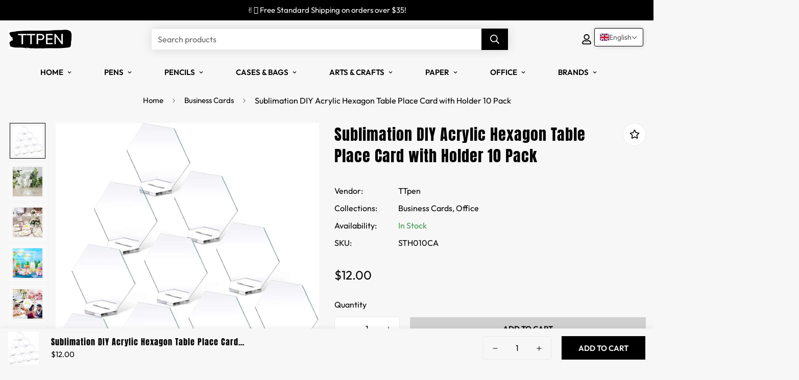

--- FILE ---
content_type: text/javascript; charset=utf-8
request_url: https://www.ttpen.com/products/sublimation-diy-acrylic-hexagon-table-place-card-with-holder-10-pack.js
body_size: 149
content:
{"id":9197567869233,"title":"Sublimation DIY Acrylic Hexagon Table Place Card with Holder 10 Pack","handle":"sublimation-diy-acrylic-hexagon-table-place-card-with-holder-10-pack","description":"\u003c!-- show up to 2 reviews by default --\u003e\n\u003cp\u003e\u003cspan\u003e10 Pack Acrylic Table Numbers Hexagon Table Numbers Wedding Table Place Card with Holder Sublimation DIY Clear Table Name Cards for Wedding Reception Banquet Party Decoration\u003cbr\u003e \u003cbr\u003eApplications: \u003cbr\u003eIt can be applied for party wedding , table number, mini food menu board, etc. suitable for weddings, parties or other places. It will show guests where to sit and make them happy with the handmade gifts that they can take home. \u003cbr\u003e \u003cbr\u003eSpecifications: \u003cbr\u003eSize:hexagon table numbers place cards size are 4 x 4.4 inch, 0.1 inch thick.These stand size is 2.3x2inch, 0.2 inch thick.\u003cbr\u003eMaterial:Acrylic\u003cbr\u003e\u003c\/span\u003e\u003c\/p\u003e","published_at":"2023-11-16T12:18:52+08:00","created_at":"2023-11-16T12:18:52+08:00","vendor":"TTpen","type":"","tags":[],"price":1200,"price_min":1200,"price_max":1200,"available":true,"price_varies":false,"compare_at_price":null,"compare_at_price_min":0,"compare_at_price_max":0,"compare_at_price_varies":false,"variants":[{"id":47790694465841,"title":"Default Title","option1":"Default Title","option2":null,"option3":null,"sku":"STH010CA","requires_shipping":true,"taxable":false,"featured_image":null,"available":true,"name":"Sublimation DIY Acrylic Hexagon Table Place Card with Holder 10 Pack","public_title":null,"options":["Default Title"],"price":1200,"weight":300,"compare_at_price":null,"inventory_management":null,"barcode":null,"requires_selling_plan":false,"selling_plan_allocations":[]}],"images":["\/\/cdn.shopify.com\/s\/files\/1\/0804\/2630\/3793\/products\/61cfW4HQewL._AC_SL1500.jpg?v=1754902967","\/\/cdn.shopify.com\/s\/files\/1\/0804\/2630\/3793\/products\/61Ak3zpZouS._AC_SL1500.jpg?v=1754902968","\/\/cdn.shopify.com\/s\/files\/1\/0804\/2630\/3793\/products\/81Lz0siA2tS._AC_SL1500.jpg?v=1754902969","\/\/cdn.shopify.com\/s\/files\/1\/0804\/2630\/3793\/products\/81dBI9kX8VS._AC_SL1500.jpg?v=1754902970","\/\/cdn.shopify.com\/s\/files\/1\/0804\/2630\/3793\/products\/816YXCcyfpS._AC_SL1500.jpg?v=1754902972","\/\/cdn.shopify.com\/s\/files\/1\/0804\/2630\/3793\/products\/71wh-B58GuS._AC_SL1500.jpg?v=1754902973","\/\/cdn.shopify.com\/s\/files\/1\/0804\/2630\/3793\/products\/715RjVz4DMS._AC_SL1500.jpg?v=1754902974"],"featured_image":"\/\/cdn.shopify.com\/s\/files\/1\/0804\/2630\/3793\/products\/61cfW4HQewL._AC_SL1500.jpg?v=1754902967","options":[{"name":"Title","position":1,"values":["Default Title"]}],"url":"\/products\/sublimation-diy-acrylic-hexagon-table-place-card-with-holder-10-pack","media":[{"alt":"Sublimation DIY Acrylic Hexagon Table Place Card with Holder 10 Pack - TTpen","id":35868012806449,"position":1,"preview_image":{"aspect_ratio":0.999,"height":1500,"width":1498,"src":"https:\/\/cdn.shopify.com\/s\/files\/1\/0804\/2630\/3793\/products\/61cfW4HQewL._AC_SL1500.jpg?v=1754902967"},"aspect_ratio":0.999,"height":1500,"media_type":"image","src":"https:\/\/cdn.shopify.com\/s\/files\/1\/0804\/2630\/3793\/products\/61cfW4HQewL._AC_SL1500.jpg?v=1754902967","width":1498},{"alt":"Sublimation DIY Acrylic Hexagon Table Place Card with Holder 10 Pack - TTpen","id":35868012839217,"position":2,"preview_image":{"aspect_ratio":1.0,"height":1500,"width":1500,"src":"https:\/\/cdn.shopify.com\/s\/files\/1\/0804\/2630\/3793\/products\/61Ak3zpZouS._AC_SL1500.jpg?v=1754902968"},"aspect_ratio":1.0,"height":1500,"media_type":"image","src":"https:\/\/cdn.shopify.com\/s\/files\/1\/0804\/2630\/3793\/products\/61Ak3zpZouS._AC_SL1500.jpg?v=1754902968","width":1500},{"alt":"Sublimation DIY Acrylic Hexagon Table Place Card with Holder 10 Pack - TTpen","id":35868012871985,"position":3,"preview_image":{"aspect_ratio":1.0,"height":1500,"width":1500,"src":"https:\/\/cdn.shopify.com\/s\/files\/1\/0804\/2630\/3793\/products\/81Lz0siA2tS._AC_SL1500.jpg?v=1754902969"},"aspect_ratio":1.0,"height":1500,"media_type":"image","src":"https:\/\/cdn.shopify.com\/s\/files\/1\/0804\/2630\/3793\/products\/81Lz0siA2tS._AC_SL1500.jpg?v=1754902969","width":1500},{"alt":"Sublimation DIY Acrylic Hexagon Table Place Card with Holder 10 Pack - TTpen","id":35868012904753,"position":4,"preview_image":{"aspect_ratio":1.0,"height":1500,"width":1500,"src":"https:\/\/cdn.shopify.com\/s\/files\/1\/0804\/2630\/3793\/products\/81dBI9kX8VS._AC_SL1500.jpg?v=1754902970"},"aspect_ratio":1.0,"height":1500,"media_type":"image","src":"https:\/\/cdn.shopify.com\/s\/files\/1\/0804\/2630\/3793\/products\/81dBI9kX8VS._AC_SL1500.jpg?v=1754902970","width":1500},{"alt":"Sublimation DIY Acrylic Hexagon Table Place Card with Holder 10 Pack - TTpen","id":35868012937521,"position":5,"preview_image":{"aspect_ratio":1.0,"height":1500,"width":1500,"src":"https:\/\/cdn.shopify.com\/s\/files\/1\/0804\/2630\/3793\/products\/816YXCcyfpS._AC_SL1500.jpg?v=1754902972"},"aspect_ratio":1.0,"height":1500,"media_type":"image","src":"https:\/\/cdn.shopify.com\/s\/files\/1\/0804\/2630\/3793\/products\/816YXCcyfpS._AC_SL1500.jpg?v=1754902972","width":1500},{"alt":"Sublimation DIY Acrylic Hexagon Table Place Card with Holder 10 Pack - TTpen","id":35868012970289,"position":6,"preview_image":{"aspect_ratio":1.0,"height":1500,"width":1500,"src":"https:\/\/cdn.shopify.com\/s\/files\/1\/0804\/2630\/3793\/products\/71wh-B58GuS._AC_SL1500.jpg?v=1754902973"},"aspect_ratio":1.0,"height":1500,"media_type":"image","src":"https:\/\/cdn.shopify.com\/s\/files\/1\/0804\/2630\/3793\/products\/71wh-B58GuS._AC_SL1500.jpg?v=1754902973","width":1500},{"alt":"Sublimation DIY Acrylic Hexagon Table Place Card with Holder 10 Pack - TTpen","id":35868013003057,"position":7,"preview_image":{"aspect_ratio":1.0,"height":1500,"width":1500,"src":"https:\/\/cdn.shopify.com\/s\/files\/1\/0804\/2630\/3793\/products\/715RjVz4DMS._AC_SL1500.jpg?v=1754902974"},"aspect_ratio":1.0,"height":1500,"media_type":"image","src":"https:\/\/cdn.shopify.com\/s\/files\/1\/0804\/2630\/3793\/products\/715RjVz4DMS._AC_SL1500.jpg?v=1754902974","width":1500}],"requires_selling_plan":false,"selling_plan_groups":[]}

--- FILE ---
content_type: text/javascript; charset=utf-8
request_url: https://www.ttpen.com/products/sublimation-diy-acrylic-hexagon-table-place-card-with-holder-10-pack.js
body_size: 460
content:
{"id":9197567869233,"title":"Sublimation DIY Acrylic Hexagon Table Place Card with Holder 10 Pack","handle":"sublimation-diy-acrylic-hexagon-table-place-card-with-holder-10-pack","description":"\u003c!-- show up to 2 reviews by default --\u003e\n\u003cp\u003e\u003cspan\u003e10 Pack Acrylic Table Numbers Hexagon Table Numbers Wedding Table Place Card with Holder Sublimation DIY Clear Table Name Cards for Wedding Reception Banquet Party Decoration\u003cbr\u003e \u003cbr\u003eApplications: \u003cbr\u003eIt can be applied for party wedding , table number, mini food menu board, etc. suitable for weddings, parties or other places. It will show guests where to sit and make them happy with the handmade gifts that they can take home. \u003cbr\u003e \u003cbr\u003eSpecifications: \u003cbr\u003eSize:hexagon table numbers place cards size are 4 x 4.4 inch, 0.1 inch thick.These stand size is 2.3x2inch, 0.2 inch thick.\u003cbr\u003eMaterial:Acrylic\u003cbr\u003e\u003c\/span\u003e\u003c\/p\u003e","published_at":"2023-11-16T12:18:52+08:00","created_at":"2023-11-16T12:18:52+08:00","vendor":"TTpen","type":"","tags":[],"price":1200,"price_min":1200,"price_max":1200,"available":true,"price_varies":false,"compare_at_price":null,"compare_at_price_min":0,"compare_at_price_max":0,"compare_at_price_varies":false,"variants":[{"id":47790694465841,"title":"Default Title","option1":"Default Title","option2":null,"option3":null,"sku":"STH010CA","requires_shipping":true,"taxable":false,"featured_image":null,"available":true,"name":"Sublimation DIY Acrylic Hexagon Table Place Card with Holder 10 Pack","public_title":null,"options":["Default Title"],"price":1200,"weight":300,"compare_at_price":null,"inventory_management":null,"barcode":null,"requires_selling_plan":false,"selling_plan_allocations":[]}],"images":["\/\/cdn.shopify.com\/s\/files\/1\/0804\/2630\/3793\/products\/61cfW4HQewL._AC_SL1500.jpg?v=1754902967","\/\/cdn.shopify.com\/s\/files\/1\/0804\/2630\/3793\/products\/61Ak3zpZouS._AC_SL1500.jpg?v=1754902968","\/\/cdn.shopify.com\/s\/files\/1\/0804\/2630\/3793\/products\/81Lz0siA2tS._AC_SL1500.jpg?v=1754902969","\/\/cdn.shopify.com\/s\/files\/1\/0804\/2630\/3793\/products\/81dBI9kX8VS._AC_SL1500.jpg?v=1754902970","\/\/cdn.shopify.com\/s\/files\/1\/0804\/2630\/3793\/products\/816YXCcyfpS._AC_SL1500.jpg?v=1754902972","\/\/cdn.shopify.com\/s\/files\/1\/0804\/2630\/3793\/products\/71wh-B58GuS._AC_SL1500.jpg?v=1754902973","\/\/cdn.shopify.com\/s\/files\/1\/0804\/2630\/3793\/products\/715RjVz4DMS._AC_SL1500.jpg?v=1754902974"],"featured_image":"\/\/cdn.shopify.com\/s\/files\/1\/0804\/2630\/3793\/products\/61cfW4HQewL._AC_SL1500.jpg?v=1754902967","options":[{"name":"Title","position":1,"values":["Default Title"]}],"url":"\/products\/sublimation-diy-acrylic-hexagon-table-place-card-with-holder-10-pack","media":[{"alt":"Sublimation DIY Acrylic Hexagon Table Place Card with Holder 10 Pack - TTpen","id":35868012806449,"position":1,"preview_image":{"aspect_ratio":0.999,"height":1500,"width":1498,"src":"https:\/\/cdn.shopify.com\/s\/files\/1\/0804\/2630\/3793\/products\/61cfW4HQewL._AC_SL1500.jpg?v=1754902967"},"aspect_ratio":0.999,"height":1500,"media_type":"image","src":"https:\/\/cdn.shopify.com\/s\/files\/1\/0804\/2630\/3793\/products\/61cfW4HQewL._AC_SL1500.jpg?v=1754902967","width":1498},{"alt":"Sublimation DIY Acrylic Hexagon Table Place Card with Holder 10 Pack - TTpen","id":35868012839217,"position":2,"preview_image":{"aspect_ratio":1.0,"height":1500,"width":1500,"src":"https:\/\/cdn.shopify.com\/s\/files\/1\/0804\/2630\/3793\/products\/61Ak3zpZouS._AC_SL1500.jpg?v=1754902968"},"aspect_ratio":1.0,"height":1500,"media_type":"image","src":"https:\/\/cdn.shopify.com\/s\/files\/1\/0804\/2630\/3793\/products\/61Ak3zpZouS._AC_SL1500.jpg?v=1754902968","width":1500},{"alt":"Sublimation DIY Acrylic Hexagon Table Place Card with Holder 10 Pack - TTpen","id":35868012871985,"position":3,"preview_image":{"aspect_ratio":1.0,"height":1500,"width":1500,"src":"https:\/\/cdn.shopify.com\/s\/files\/1\/0804\/2630\/3793\/products\/81Lz0siA2tS._AC_SL1500.jpg?v=1754902969"},"aspect_ratio":1.0,"height":1500,"media_type":"image","src":"https:\/\/cdn.shopify.com\/s\/files\/1\/0804\/2630\/3793\/products\/81Lz0siA2tS._AC_SL1500.jpg?v=1754902969","width":1500},{"alt":"Sublimation DIY Acrylic Hexagon Table Place Card with Holder 10 Pack - TTpen","id":35868012904753,"position":4,"preview_image":{"aspect_ratio":1.0,"height":1500,"width":1500,"src":"https:\/\/cdn.shopify.com\/s\/files\/1\/0804\/2630\/3793\/products\/81dBI9kX8VS._AC_SL1500.jpg?v=1754902970"},"aspect_ratio":1.0,"height":1500,"media_type":"image","src":"https:\/\/cdn.shopify.com\/s\/files\/1\/0804\/2630\/3793\/products\/81dBI9kX8VS._AC_SL1500.jpg?v=1754902970","width":1500},{"alt":"Sublimation DIY Acrylic Hexagon Table Place Card with Holder 10 Pack - TTpen","id":35868012937521,"position":5,"preview_image":{"aspect_ratio":1.0,"height":1500,"width":1500,"src":"https:\/\/cdn.shopify.com\/s\/files\/1\/0804\/2630\/3793\/products\/816YXCcyfpS._AC_SL1500.jpg?v=1754902972"},"aspect_ratio":1.0,"height":1500,"media_type":"image","src":"https:\/\/cdn.shopify.com\/s\/files\/1\/0804\/2630\/3793\/products\/816YXCcyfpS._AC_SL1500.jpg?v=1754902972","width":1500},{"alt":"Sublimation DIY Acrylic Hexagon Table Place Card with Holder 10 Pack - TTpen","id":35868012970289,"position":6,"preview_image":{"aspect_ratio":1.0,"height":1500,"width":1500,"src":"https:\/\/cdn.shopify.com\/s\/files\/1\/0804\/2630\/3793\/products\/71wh-B58GuS._AC_SL1500.jpg?v=1754902973"},"aspect_ratio":1.0,"height":1500,"media_type":"image","src":"https:\/\/cdn.shopify.com\/s\/files\/1\/0804\/2630\/3793\/products\/71wh-B58GuS._AC_SL1500.jpg?v=1754902973","width":1500},{"alt":"Sublimation DIY Acrylic Hexagon Table Place Card with Holder 10 Pack - TTpen","id":35868013003057,"position":7,"preview_image":{"aspect_ratio":1.0,"height":1500,"width":1500,"src":"https:\/\/cdn.shopify.com\/s\/files\/1\/0804\/2630\/3793\/products\/715RjVz4DMS._AC_SL1500.jpg?v=1754902974"},"aspect_ratio":1.0,"height":1500,"media_type":"image","src":"https:\/\/cdn.shopify.com\/s\/files\/1\/0804\/2630\/3793\/products\/715RjVz4DMS._AC_SL1500.jpg?v=1754902974","width":1500}],"requires_selling_plan":false,"selling_plan_groups":[]}

--- FILE ---
content_type: text/javascript; charset=utf-8
request_url: https://www.ttpen.com/products/sublimation-diy-acrylic-hexagon-table-place-card-with-holder-10-pack.js
body_size: 656
content:
{"id":9197567869233,"title":"Sublimation DIY Acrylic Hexagon Table Place Card with Holder 10 Pack","handle":"sublimation-diy-acrylic-hexagon-table-place-card-with-holder-10-pack","description":"\u003c!-- show up to 2 reviews by default --\u003e\n\u003cp\u003e\u003cspan\u003e10 Pack Acrylic Table Numbers Hexagon Table Numbers Wedding Table Place Card with Holder Sublimation DIY Clear Table Name Cards for Wedding Reception Banquet Party Decoration\u003cbr\u003e \u003cbr\u003eApplications: \u003cbr\u003eIt can be applied for party wedding , table number, mini food menu board, etc. suitable for weddings, parties or other places. It will show guests where to sit and make them happy with the handmade gifts that they can take home. \u003cbr\u003e \u003cbr\u003eSpecifications: \u003cbr\u003eSize:hexagon table numbers place cards size are 4 x 4.4 inch, 0.1 inch thick.These stand size is 2.3x2inch, 0.2 inch thick.\u003cbr\u003eMaterial:Acrylic\u003cbr\u003e\u003c\/span\u003e\u003c\/p\u003e","published_at":"2023-11-16T12:18:52+08:00","created_at":"2023-11-16T12:18:52+08:00","vendor":"TTpen","type":"","tags":[],"price":1200,"price_min":1200,"price_max":1200,"available":true,"price_varies":false,"compare_at_price":null,"compare_at_price_min":0,"compare_at_price_max":0,"compare_at_price_varies":false,"variants":[{"id":47790694465841,"title":"Default Title","option1":"Default Title","option2":null,"option3":null,"sku":"STH010CA","requires_shipping":true,"taxable":false,"featured_image":null,"available":true,"name":"Sublimation DIY Acrylic Hexagon Table Place Card with Holder 10 Pack","public_title":null,"options":["Default Title"],"price":1200,"weight":300,"compare_at_price":null,"inventory_management":null,"barcode":null,"requires_selling_plan":false,"selling_plan_allocations":[]}],"images":["\/\/cdn.shopify.com\/s\/files\/1\/0804\/2630\/3793\/products\/61cfW4HQewL._AC_SL1500.jpg?v=1754902967","\/\/cdn.shopify.com\/s\/files\/1\/0804\/2630\/3793\/products\/61Ak3zpZouS._AC_SL1500.jpg?v=1754902968","\/\/cdn.shopify.com\/s\/files\/1\/0804\/2630\/3793\/products\/81Lz0siA2tS._AC_SL1500.jpg?v=1754902969","\/\/cdn.shopify.com\/s\/files\/1\/0804\/2630\/3793\/products\/81dBI9kX8VS._AC_SL1500.jpg?v=1754902970","\/\/cdn.shopify.com\/s\/files\/1\/0804\/2630\/3793\/products\/816YXCcyfpS._AC_SL1500.jpg?v=1754902972","\/\/cdn.shopify.com\/s\/files\/1\/0804\/2630\/3793\/products\/71wh-B58GuS._AC_SL1500.jpg?v=1754902973","\/\/cdn.shopify.com\/s\/files\/1\/0804\/2630\/3793\/products\/715RjVz4DMS._AC_SL1500.jpg?v=1754902974"],"featured_image":"\/\/cdn.shopify.com\/s\/files\/1\/0804\/2630\/3793\/products\/61cfW4HQewL._AC_SL1500.jpg?v=1754902967","options":[{"name":"Title","position":1,"values":["Default Title"]}],"url":"\/products\/sublimation-diy-acrylic-hexagon-table-place-card-with-holder-10-pack","media":[{"alt":"Sublimation DIY Acrylic Hexagon Table Place Card with Holder 10 Pack - TTpen","id":35868012806449,"position":1,"preview_image":{"aspect_ratio":0.999,"height":1500,"width":1498,"src":"https:\/\/cdn.shopify.com\/s\/files\/1\/0804\/2630\/3793\/products\/61cfW4HQewL._AC_SL1500.jpg?v=1754902967"},"aspect_ratio":0.999,"height":1500,"media_type":"image","src":"https:\/\/cdn.shopify.com\/s\/files\/1\/0804\/2630\/3793\/products\/61cfW4HQewL._AC_SL1500.jpg?v=1754902967","width":1498},{"alt":"Sublimation DIY Acrylic Hexagon Table Place Card with Holder 10 Pack - TTpen","id":35868012839217,"position":2,"preview_image":{"aspect_ratio":1.0,"height":1500,"width":1500,"src":"https:\/\/cdn.shopify.com\/s\/files\/1\/0804\/2630\/3793\/products\/61Ak3zpZouS._AC_SL1500.jpg?v=1754902968"},"aspect_ratio":1.0,"height":1500,"media_type":"image","src":"https:\/\/cdn.shopify.com\/s\/files\/1\/0804\/2630\/3793\/products\/61Ak3zpZouS._AC_SL1500.jpg?v=1754902968","width":1500},{"alt":"Sublimation DIY Acrylic Hexagon Table Place Card with Holder 10 Pack - TTpen","id":35868012871985,"position":3,"preview_image":{"aspect_ratio":1.0,"height":1500,"width":1500,"src":"https:\/\/cdn.shopify.com\/s\/files\/1\/0804\/2630\/3793\/products\/81Lz0siA2tS._AC_SL1500.jpg?v=1754902969"},"aspect_ratio":1.0,"height":1500,"media_type":"image","src":"https:\/\/cdn.shopify.com\/s\/files\/1\/0804\/2630\/3793\/products\/81Lz0siA2tS._AC_SL1500.jpg?v=1754902969","width":1500},{"alt":"Sublimation DIY Acrylic Hexagon Table Place Card with Holder 10 Pack - TTpen","id":35868012904753,"position":4,"preview_image":{"aspect_ratio":1.0,"height":1500,"width":1500,"src":"https:\/\/cdn.shopify.com\/s\/files\/1\/0804\/2630\/3793\/products\/81dBI9kX8VS._AC_SL1500.jpg?v=1754902970"},"aspect_ratio":1.0,"height":1500,"media_type":"image","src":"https:\/\/cdn.shopify.com\/s\/files\/1\/0804\/2630\/3793\/products\/81dBI9kX8VS._AC_SL1500.jpg?v=1754902970","width":1500},{"alt":"Sublimation DIY Acrylic Hexagon Table Place Card with Holder 10 Pack - TTpen","id":35868012937521,"position":5,"preview_image":{"aspect_ratio":1.0,"height":1500,"width":1500,"src":"https:\/\/cdn.shopify.com\/s\/files\/1\/0804\/2630\/3793\/products\/816YXCcyfpS._AC_SL1500.jpg?v=1754902972"},"aspect_ratio":1.0,"height":1500,"media_type":"image","src":"https:\/\/cdn.shopify.com\/s\/files\/1\/0804\/2630\/3793\/products\/816YXCcyfpS._AC_SL1500.jpg?v=1754902972","width":1500},{"alt":"Sublimation DIY Acrylic Hexagon Table Place Card with Holder 10 Pack - TTpen","id":35868012970289,"position":6,"preview_image":{"aspect_ratio":1.0,"height":1500,"width":1500,"src":"https:\/\/cdn.shopify.com\/s\/files\/1\/0804\/2630\/3793\/products\/71wh-B58GuS._AC_SL1500.jpg?v=1754902973"},"aspect_ratio":1.0,"height":1500,"media_type":"image","src":"https:\/\/cdn.shopify.com\/s\/files\/1\/0804\/2630\/3793\/products\/71wh-B58GuS._AC_SL1500.jpg?v=1754902973","width":1500},{"alt":"Sublimation DIY Acrylic Hexagon Table Place Card with Holder 10 Pack - TTpen","id":35868013003057,"position":7,"preview_image":{"aspect_ratio":1.0,"height":1500,"width":1500,"src":"https:\/\/cdn.shopify.com\/s\/files\/1\/0804\/2630\/3793\/products\/715RjVz4DMS._AC_SL1500.jpg?v=1754902974"},"aspect_ratio":1.0,"height":1500,"media_type":"image","src":"https:\/\/cdn.shopify.com\/s\/files\/1\/0804\/2630\/3793\/products\/715RjVz4DMS._AC_SL1500.jpg?v=1754902974","width":1500}],"requires_selling_plan":false,"selling_plan_groups":[]}